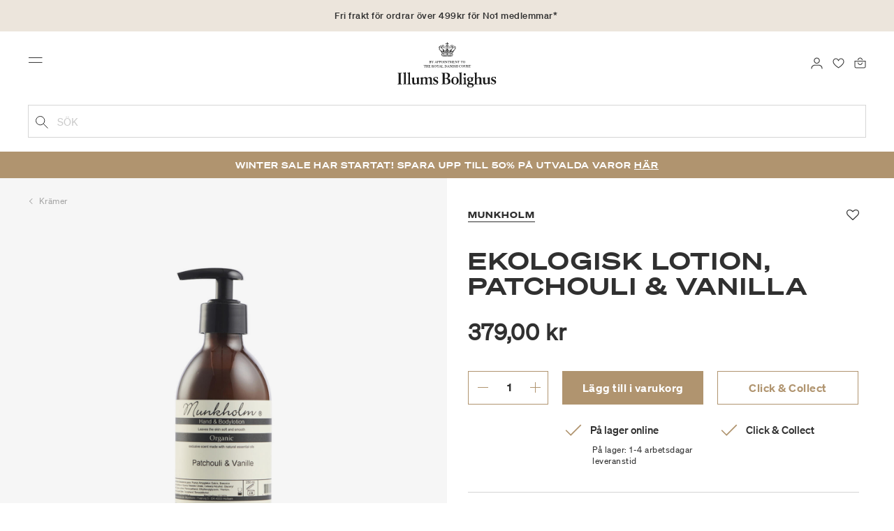

--- FILE ---
content_type: text/html;charset=UTF-8
request_url: https://www.illumsbolighus.se/sk%C3%B6nhet/hudv%C3%A5rd/hand--%26-fotv%C3%A5rd/kr%C3%A4mer/ekologisk-lotion%2C-patchouli-%26-vanilla-901305637.html
body_size: 18166
content:
<!DOCTYPE html>
<html lang="sv">
<head>
<!--[if gt IE 9]><!-->

<!--<![endif]-->
<meta charset=UTF-8>

<meta http-equiv="x-ua-compatible" content="ie=edge">

<meta name="viewport" content="width=device-width, initial-scale=1">




    
        <link rel="alternate" hreflang="da" href="https://www.illumsbolighus.se/skoenhed/hudpleje/haand--og-fodpleje/cremer/oekologisk-lotion-patchouli-og-vanilla-901305637.html">
    
        <link rel="alternate" hreflang="en" href="https://www.illumsbolighus.com/Beauty/Skincare/Hand-%26-Foot-Care/Creams/Organic-Hand-%26-Body-Lotion%2C-patchouli-%26-vanilla-901305637.html">
    
        <link rel="alternate" hreflang="x-default" href="https://www.illumsbolighus.com/Beauty/Skincare/Hand-%26-Foot-Care/Creams/Organic-Hand-%26-Body-Lotion%2C-patchouli-%26-vanilla-901305637.html">
    
        <link rel="alternate" hreflang="de" href="https://www.illumsbolighus.se/sch%C3%B6nheit/hautpflege/hand--und-fu%C3%9Fpflege/cremes/bio-lotion%2C-patschuli-%26-vanille-901305637.html">
    
        <link rel="alternate" hreflang="sv" href="https://www.illumsbolighus.se/sk%C3%B6nhet/hudv%C3%A5rd/hand--%26-fotv%C3%A5rd/kr%C3%A4mer/ekologisk-lotion%2C-patchouli-%26-vanilla-901305637.html">
    
        <link rel="alternate" hreflang="nb" href="https://www.illumsbolighus.se/velv%C3%A6re/hudpleie/h%C3%A5nd--%26-fotpleie/kremer/organic-hand-%26-body-lotion%2C-patchouli-%26-vanilla-901305637.html">
    


<script type="application/ld+json">
{
	"@context": "http://schema.org",
	"@type": "Corporation",
	"@id": "Corporation",
	"legalName": "ILLUMS BOLIGHUS A/S",
	"description": "Illums Bolighus blev grundlagt i 1925 under navnet BO af den danske forretningsmand Kaj Dessau. BOs koncept var ikke set før i verden, da ingen forretninger før havde integreret tekstiler og møbler i kombination med kunst. I 1941 blev forretningen overtaget af familierne, der også ejede stormagasinet A. C.",
	"url": "https://www.illumsbolighus.dk/",
	"foundingLocation": "Copenhagen",
	"founder": "Kaj Dessau",
	"foundingDate": "1925",
	"sameAs": [
		"https://www.instagram.com/illumsbolighus/",
		"https://www.facebook.com/illumsbolighus",
		"https://www.linkedin.com/company/illums-bolighus/",
		"https://da.wikipedia.org/wiki/Illums_Bolighus"
	],
	"address": [{
			"@type": "Postaladdress",
			"postalCode": "1160",
			"addressCountry": "DK",
			"addressLocality": "Denmark",
			"streetAddress": "Amagertorv 10"
		},
		{
			"@type": "Postaladdress",
			"postalCode": "1630",
			"addressCountry": "DK",
			"addressLocality": "Denmark",
			"streetAddress": "Vesterbrogade 3"

		},
		{
			"@type": "Postaladdress",
			"postalCode": "2300",
			"addressCountry": "DK",
			"addressLocality": "Denmark",
			"streetAddress": "Arne Jacobsens Allé 12"
		},
		{
			"@type": "Postaladdress",
			"postalCode": "2770",
			"addressCountry": "DK",
			"addressLocality": "Denmark",
			"streetAddress": "Lufthavnsboulevarden 6"
		},
		{
			"@type": "Postaladdress",
			"postalCode": "2800",
			"addressCountry": "DK",
			"addressLocality": "Denmark",
			"streetAddress": "Lyngyby Hovedgade 66"
		},
		{
			"@type": "Postaladdress",
			"postalCode": "2970",
			"addressCountry": "DK",
			"addressLocality": "Denmark",
			"streetAddress": "Hovedegaden 45"
		}
	],
	"logo": "https://media-exp1.licdn.com/dms/image/C4D0BAQGqXt5Odg0yIA/company-logo_200_200/0/1519856439337?e=2159024400&v=beta&t=vYf8z6xfiAKCxKMwfmqn1L9vq3S9NIBK4lRBeQ4TgJ0"
}

</script>



    <!-- Cookieinformation consent -->

	
	
	

	
		

			<script>
				window.dataLayer = window.dataLayer || [];
				function gtag() {
				dataLayer.push(arguments);
				}
				gtag('consent', 'default', {
				ad_storage: 'denied',
				ad_user_data: 'denied',
				ad_personalization: 'denied',
				analytics_storage: 'denied',
				wait_for_update: 500,
				});
				gtag('set', 'ads_data_redaction', true);
			</script>
		

		<link rel="preconnect" href="https://policy.app.cookieinformation.com/uc.js" />

		<script id="CookieConsent" async src="https://policy.app.cookieinformation.com/uc.js"
			data-culture="SV" data-gcm-enabled="true" data-gcm-version="2.0"
			type="text/javascript"></script>

		
			<script>
				function updateGoogleConsent(adStorage, analyticsStorage) {
				gtag('consent', 'update', {
				ad_storage: adStorage ? "granted" : "denied",
				analytics_storage: analyticsStorage ? "granted" : "denied",
				});
				}
			</script>
		
	









    <!-- Google Tag Manager -->
<link rel="preconnect" href="https://golnwbmw.illumsbolighus.se">
<script>(function(w,d,s,l,i){w[l]=w[l]||[];w[l].push({'gtm.start':new Date().getTime(),event:'gtm.js'});var f=d.getElementsByTagName(s)[0],j=d.createElement(s);j.async=true;j.src="https://golnwbmw.illumsbolighus.se/blvgolnwbmw.js?"+i;f.parentNode.insertBefore(j,f);})(window,document,'script','dataLayer','14=HglfMDohQlIzK1BPP1lJEUpfTEZICAFaHgEOAgMfDQgbBAUfGx9BAxw%3D');</script>
<!-- End Google Tag Manager -->



    <script type="text/javascript">
        window.dataLayer = window.dataLayer || [];
        window.dataLayer.push({"ecommerce":{"currencyCode":"SEK","detail":{"products":[{"id":"901305637","name":"Ekologisk lotion, patchouli & vanilla","price":379,"category":"Skönhet/Hudvård/Hand- & fotvård/Krämer","brand":"Munkholm"}]}}});
    </script>







  <title>Köp Ekologisk lotion, patchouli &amp; vanilla | Munkholm</title>


<meta name="description" content="K&ouml;p Ekologisk lotion, patchouli &amp; vanilla fr&aring;n Munkholm online hos Illums Bolighus | Snabb leverans | 30 dagars retur"/>
<meta name="keywords" content="Illums Bolighus"/>




<link rel="shortcut icon" type="image/png" href="/on/demandware.static/Sites-illums_bolighus_se-Site/-/default/dw83b737e7/images/favicons/favicon.png"/>
<link rel="apple-touch-icon" type="image/png" href="/on/demandware.static/Sites-illums_bolighus_se-Site/-/default/dwb16165c8/images/favicons/ibh-appleicon.png"/>
<link rel="preload"  href="/on/demandware.static/Sites-illums_bolighus_se-Site/-/sv_SE/v1768958225868/css/global.css" as="style"/>
<link rel="stylesheet" href="/on/demandware.static/Sites-illums_bolighus_se-Site/-/sv_SE/v1768958225868/css/global.css" />

    <link rel="preload"  href="/on/demandware.static/Sites-illums_bolighus_se-Site/-/sv_SE/v1768958225868/css/product/detail.css" as="style"/>
    <link rel="stylesheet" href="/on/demandware.static/Sites-illums_bolighus_se-Site/-/sv_SE/v1768958225868/css/product/detail.css"  />












<link rel="canonical" href="/sk%C3%B6nhet/hudv%C3%A5rd/hand--%26-fotv%C3%A5rd/kr%C3%A4mer/ekologisk-lotion%2C-patchouli-%26-vanilla-901305637.html"/>

<script type="text/javascript">//<!--
/* <![CDATA[ (head-active_data.js) */
var dw = (window.dw || {});
dw.ac = {
    _analytics: null,
    _events: [],
    _category: "",
    _searchData: "",
    _anact: "",
    _anact_nohit_tag: "",
    _analytics_enabled: "true",
    _timeZone: "Europe/Copenhagen",
    _capture: function(configs) {
        if (Object.prototype.toString.call(configs) === "[object Array]") {
            configs.forEach(captureObject);
            return;
        }
        dw.ac._events.push(configs);
    },
	capture: function() { 
		dw.ac._capture(arguments);
		// send to CQ as well:
		if (window.CQuotient) {
			window.CQuotient.trackEventsFromAC(arguments);
		}
	},
    EV_PRD_SEARCHHIT: "searchhit",
    EV_PRD_DETAIL: "detail",
    EV_PRD_RECOMMENDATION: "recommendation",
    EV_PRD_SETPRODUCT: "setproduct",
    applyContext: function(context) {
        if (typeof context === "object" && context.hasOwnProperty("category")) {
        	dw.ac._category = context.category;
        }
        if (typeof context === "object" && context.hasOwnProperty("searchData")) {
        	dw.ac._searchData = context.searchData;
        }
    },
    setDWAnalytics: function(analytics) {
        dw.ac._analytics = analytics;
    },
    eventsIsEmpty: function() {
        return 0 == dw.ac._events.length;
    }
};
/* ]]> */
// -->
</script>
<script type="text/javascript">//<!--
/* <![CDATA[ (head-cquotient.js) */
var CQuotient = window.CQuotient = {};
CQuotient.clientId = 'bgkq-illums_bolighus_se';
CQuotient.realm = 'BGKQ';
CQuotient.siteId = 'illums_bolighus_se';
CQuotient.instanceType = 'prd';
CQuotient.locale = 'sv_SE';
CQuotient.fbPixelId = '__UNKNOWN__';
CQuotient.activities = [];
CQuotient.cqcid='';
CQuotient.cquid='';
CQuotient.cqeid='';
CQuotient.cqlid='';
CQuotient.apiHost='api.cquotient.com';
/* Turn this on to test against Staging Einstein */
/* CQuotient.useTest= true; */
CQuotient.useTest = ('true' === 'false');
CQuotient.initFromCookies = function () {
	var ca = document.cookie.split(';');
	for(var i=0;i < ca.length;i++) {
	  var c = ca[i];
	  while (c.charAt(0)==' ') c = c.substring(1,c.length);
	  if (c.indexOf('cqcid=') == 0) {
		CQuotient.cqcid=c.substring('cqcid='.length,c.length);
	  } else if (c.indexOf('cquid=') == 0) {
		  var value = c.substring('cquid='.length,c.length);
		  if (value) {
		  	var split_value = value.split("|", 3);
		  	if (split_value.length > 0) {
			  CQuotient.cquid=split_value[0];
		  	}
		  	if (split_value.length > 1) {
			  CQuotient.cqeid=split_value[1];
		  	}
		  	if (split_value.length > 2) {
			  CQuotient.cqlid=split_value[2];
		  	}
		  }
	  }
	}
}
CQuotient.getCQCookieId = function () {
	if(window.CQuotient.cqcid == '')
		window.CQuotient.initFromCookies();
	return window.CQuotient.cqcid;
};
CQuotient.getCQUserId = function () {
	if(window.CQuotient.cquid == '')
		window.CQuotient.initFromCookies();
	return window.CQuotient.cquid;
};
CQuotient.getCQHashedEmail = function () {
	if(window.CQuotient.cqeid == '')
		window.CQuotient.initFromCookies();
	return window.CQuotient.cqeid;
};
CQuotient.getCQHashedLogin = function () {
	if(window.CQuotient.cqlid == '')
		window.CQuotient.initFromCookies();
	return window.CQuotient.cqlid;
};
CQuotient.trackEventsFromAC = function (/* Object or Array */ events) {
try {
	if (Object.prototype.toString.call(events) === "[object Array]") {
		events.forEach(_trackASingleCQEvent);
	} else {
		CQuotient._trackASingleCQEvent(events);
	}
} catch(err) {}
};
CQuotient._trackASingleCQEvent = function ( /* Object */ event) {
	if (event && event.id) {
		if (event.type === dw.ac.EV_PRD_DETAIL) {
			CQuotient.trackViewProduct( {id:'', alt_id: event.id, type: 'raw_sku'} );
		} // not handling the other dw.ac.* events currently
	}
};
CQuotient.trackViewProduct = function(/* Object */ cqParamData){
	var cq_params = {};
	cq_params.cookieId = CQuotient.getCQCookieId();
	cq_params.userId = CQuotient.getCQUserId();
	cq_params.emailId = CQuotient.getCQHashedEmail();
	cq_params.loginId = CQuotient.getCQHashedLogin();
	cq_params.product = cqParamData.product;
	cq_params.realm = cqParamData.realm;
	cq_params.siteId = cqParamData.siteId;
	cq_params.instanceType = cqParamData.instanceType;
	cq_params.locale = CQuotient.locale;
	
	if(CQuotient.sendActivity) {
		CQuotient.sendActivity(CQuotient.clientId, 'viewProduct', cq_params);
	} else {
		CQuotient.activities.push({activityType: 'viewProduct', parameters: cq_params});
	}
};
/* ]]> */
// -->
</script>


   <script type="application/ld+json">
        {"@context":"http://schema.org/","@type":"Product","name":"Ekologisk lotion, patchouli & vanilla","description":null,"mpn":"901305637","sku":"901305637","brand":{"@type":"Thing","name":"Munkholm"},"image":["https://www.illumsbolighus.se/dw/image/v2/BGKQ_PRD/on/demandware.static/-/Sites-sfcc-master-catalogue/default/dwfb3f1b01/images/hi-res/901305637.jpg?sw=1500&sh=1500&q=75"],"offers":{"url":{},"@type":"Offer","priceCurrency":"SEK","price":"379.00","availability":"http://schema.org/InStock"}}
    </script>



   <script type="application/ld+json">
        {"@context":"https://schema.org","@type":"BreadcrumbList","itemListElement":[{"@type":"ListItem","position":1,"name":"Hem","item":{"@type":"Thing","@id":"https://www.illumsbolighus.se/"}},{"@type":"ListItem","position":2,"name":"Skönhet","item":{"@type":"Thing","@id":"/sk%C3%B6nhet"}},{"@type":"ListItem","position":3,"name":"Hudvård","item":{"@type":"Thing","@id":"/sk%C3%B6nhet/hudv%C3%A5rd"}},{"@type":"ListItem","position":4,"name":"Hand- & fotvård","item":{"@type":"Thing","@id":"/sk%C3%B6nhet/hudv%C3%A5rd/hand--%26-fotv%C3%A5rd"}},{"@type":"ListItem","position":5,"name":"Krämer","item":{"@type":"Thing","@id":"/sk%C3%B6nhet/hudv%C3%A5rd/hand--%26-fotv%C3%A5rd/kr%C3%A4mer"}},{"@type":"ListItem","position":6,"name":"Ekologisk lotion, patchouli & vanilla","item":{"@type":"Thing","@id":"/sk%C3%B6nhet/hudv%C3%A5rd/hand--%26-fotv%C3%A5rd/kr%C3%A4mer/ekologisk-lotion%2C-patchouli-%26-vanilla-901305637.html"}}]}
    </script>

</head>
<body>



    <!-- Google Tag Manager (noscript) -->
<noscript><iframe src="https://golnwbmw.illumsbolighus.se/ns.html?id=GTM-5DF28Q5" height="0" width="0" style="display:none;visibility:hidden"></iframe></noscript>
<!-- End Google Tag Manager (noscript) -->



<input type="hidden" id="consentActionUrl_accept" data-action="/on/demandware.store/Sites-illums_bolighus_se-Site/sv_SE/ConsentTracking-SetSession?consent=true"/>
<input type="hidden" id="consentActionUrl_reject" data-action="/on/demandware.store/Sites-illums_bolighus_se-Site/sv_SE/ConsentTracking-SetSession?consent=false"/>
<div class="page" data-action="Product-Show" data-querystring="pid=901305637" data-url="/on/demandware.store/Sites-illums_bolighus_se-Site/sv_SE/Page-CountryDetector">



<header>
    
        
    

    <a href="#maincontent" class="skip" aria-label="G&aring; till inneh&aring;ll">G&aring; till inneh&aring;ll</a>
<a href="#footercontent" class="skip" aria-label="G&aring; till footer">G&aring; till footer</a>
    <div class="header-banner bg-Linen color-Black slide-up d-none">
        <div class="container">
            <div class="content" data-rolling-duration="2500">
                
	 


	
<div class="html-slot-container">
    
        
            <div class="rolling-header-text-wrapper"><a class="rolling-header-text" href="https://www.illumsbolighus.se/our-delivery-pickup/our-delivery-pickup.html">Fri frakt f&ouml;r ordrar &ouml;ver 499kr f&ouml;r No1 medlemmar*</a> <a class="rolling-header-text" href="https://www.illumsbolighus.se/our-delivery-pickup/our-delivery-pickup.html">Betala s&auml;kert med Klarna</a> <a class="rolling-header-text" href="https://www.illumsbolighus.se/our-delivery-pickup/our-delivery-pickup.html">Leverans 1-4 arbetsdagar</a> <a class="rolling-header-text" href="https://www.illumsbolighus.se/click-%26-collect-info/ClickandCollect.html">Click &amp; Collect | Best&auml;ll online - h&auml;mta i butiken</a> <a class="rolling-header-text" href="https://www.illumsbolighus.se/our-return/our-return.html">30 dagars returrätt</a></div>
        
    
</div>
 
	
            </div>
        </div>
    </div>
    <div class="header-banner-rightlinks bg-Linen color-Black">
        <div class="country-selector d-none d-hd-inline-block">
    <a class="country-selector-current" href="">
        <span>Sverige</span>
        
    </a>
    
    <div class="country-selector-modal">
    <span class="country-selector-header">Leverans till</span>
    <div class="country-selector-modal-links">
        
                <a class="country-select" 
                href="" data-url="https://www.illumsbolighus.dk" data-currencycode="DKK" 
                data-delivery="Vi levererar till Danmark" 
                data-currency="Priser i DKK ">Danmark/DKK</a>

        
                <a class="country-select" 
                href="" data-url="https://www.illumsbolighus.no" data-currencycode="NOK" 
                data-delivery="Vi levererar till Norge" 
                data-currency="Priser i NOK ">Norge/NOK</a>

        
                <a class="country-select active" 
                href="" data-url="https://www.illumsbolighus.se" data-currencycode="SEK" 
                data-delivery="Vi levererar till Sverige" 
                data-currency="Priser i SEK ">Sverige/SEK</a>

        
                <a class="country-select" 
                href="" data-url="https://www.illumsbolighus.de" data-currencycode="EUR" 
                data-delivery="Vi levererar till Tyskland" 
                data-currency="Priser i EUR ">Tyskland/EUR</a>

        
                <a class="country-select" 
                href="" data-url="https://www.illumsbolighus.com" data-currencycode="DKK" 
                data-delivery="Vi levererar till hela v&auml;rlden" 
                data-currency="Priser i DKK ">International/DKK</a>

        
    </div>
    <hr/>
    <div class="country-selector-hover" >    
	    <span class="country-selector-currency">
	    		Priser i SEK
	    </span>
	    <span class="country-selector-delivery">
	    	Vi levererar till Sverige
	    <span>
    </div>
    </div>
    <div class="country-selector-confirm-modal">
        <span class="country-selected"></span>
        
        <span class="country-confirm-info-text">Observera att om du byter land kommer din varukorg att t&ouml;mmas</span>
        
        <a class="country-confirm btn btn-outline-primary" href="">OK</a>
        
        <a class="country-selector-cancel primary-link" href="">
            <span>Avbryt</span>
        </a>
    </div>
</div>                                
        <div class="find-store d-none d-hd-block">
            <a href="/hittabutiker">Hitta butiker</a>
        </div>
    </div>
    <nav role="navigation">
        <div class="header container">
            <div class="row">
                <div class="col-12">
                    <div class="search hidden-xl-down">
                        <div class="site-search">
    <form role="search" action="/sok" method="get" name="simpleSearch">
        <button type="submit" name="search-button" class="search-button"
            aria-label="L&auml;gg till s&ouml;kord"><img
                src="/on/demandware.static/Sites-illums_bolighus_se-Site/-/default/dw5e103ec2/images/icon_search_black.svg" alt="search-icon" /></button>
        <input class="form-control search-field" type="text" name="q" value=""
            placeholder="S&ouml;k" role="combobox"
            aria-describedby="search-assistive-text" aria-haspopup="listbox" aria-owns="search-results"
            aria-expanded="false" aria-autocomplete="list" aria-activedescendant="" aria-controls="search-results"
            aria-label="Infoga s&ouml;kord eller artikelnummer." autocomplete="off" />
        <button type="reset" name="reset-button" class="reset-button d-none"
            aria-label="Ta bort s&ouml;kord">
            <img src="/on/demandware.static/Sites-illums_bolighus_se-Site/-/default/dwb5aa537b/images/icon_close_black.svg" alt="search-reset-icon" /></button>
            
            
        <div class='suggestions-wrapper' data-url="/on/demandware.store/Sites-illums_bolighus_se-Site/sv_SE/SearchServices-GetSuggestions?q="></div>
        <input type="hidden" value="sv_SE" name="lang" />
    </form>
</div>

                    </div>
                    <div class="navbar-header brand-logo">
                        <a class="logo-home" href="/" title="Illums Bolighus Hem">
                            <img class="" src="/on/demandware.static/Sites-illums_bolighus_se-Site/-/default/dw62188dda/images/IBH_Logo_2023_black.svg" alt="Illums Bolighus" />
                            
                        </a>
                    </div>
                    <div class="navbar-header">
                        <div class="pull-left">
                            <button class="navbar-toggler d-hd-none" type="button" aria-controls="sg-navbar-collapse" aria-expanded="false" aria-label="Toggle navigation">
                                <img src="/on/demandware.static/Sites-illums_bolighus_se-Site/-/default/dwe5b42183/images/icon_menu_black.svg" alt="menu-toggle-icon" /> <span class="sr-only">Menu</span>
                            </button>
                        </div>
                        <div class="pull-right">   
                            <div class="minicart" data-action-url="/on/demandware.store/Sites-illums_bolighus_se-Site/sv_SE/Cart-MiniCartShow">
                                <div class="minicart-total empty">
    <a class="minicart-link" href="https://www.illumsbolighus.se/varukorg" title="Varukorg 0 produkter" aria-label="Varukorg 0 produkter" aria-haspopup="true">
        <img src="/on/demandware.static/Sites-illums_bolighus_se-Site/-/default/dw61078b37/images/icon_bag_black.svg" alt="minicart-icon" />
        <span class="minicart-quantity">
            0
        </span>
    </a>
</div>



                            </div>
                        </div>
                        <div class="whishlist">
                            <div class="user">
    <a href="https://www.illumsbolighus.se/konto/minafavoriter">
        <img src="/on/demandware.static/Sites-illums_bolighus_se-Site/-/default/dw70317856/images/icon_favorites_black.svg" alt="favorites-icon" />
        <span class="user-message sr-only">Favoriter</span>
    </a>
</div>
                        </div>
                        <div class="userlogin">
                            
    <div class="user">
        <a href="https://www.illumsbolighus.se/on/demandware.store/Sites-illums_bolighus_se-Site/sv_SE/Login-Show" class="loginbtn">
            <img src="/on/demandware.static/Sites-illums_bolighus_se-Site/-/default/dw18b7bc76/images/icon_profile_black.svg" alt="profile-icon" />
            <span class="user-message sr-only">Logga in</span>
        </a>
    </div>
    <div class="modal fade" id="loginModal" tabindex="-1" role="dialog" aria-labelledby="loginModal">
    <div class="modal-dialog" role="document">
        <div class="modal-content">
            <div class="modal-header">
                <h2 class="modal-title request-password-title">Logga in</h2>
                <button type="button" class="close" data-dismiss="modal" aria-label="Close"><span aria-hidden="true">&times;</span></button>
            </div>

            <div class="modal-body">
                <form action="/on/demandware.store/Sites-illums_bolighus_se-Site/sv_SE/Account-Login?rurl=1&amp;redirectIndex=0" class="login" method="POST" name="login-form">
    <div class="form-group required">
        <label class="form-control-label" for="login-form-email">
            E-post
        </label>
        <input type="email" id="login-form-email" required aria-required="true" class="form-control required" aria-describedby="form-email-error" name="loginEmail" value="">
        <div class="invalid-feedback" id="form-email-error"></div>
    </div>

    <div class="form-group required has-inline-link">
        <label class="form-control-label" for="login-form-password">
                L&ouml;senord
        </label>
        <input type="password" id="login-form-password" required aria-required="true" class="form-control required" aria-describedby="form-password-error" name="loginPassword">
        <div class="invalid-feedback" id="form-password-error"></div>
        <div class="pull-right forgot-password text-right">
            

            <a
                id="password-reset"
                class="inline-link"
                title="Gl&ouml;mt l&ouml;senord?"
                data-toggle="modal"
                href="/on/demandware.store/Sites-illums_bolighus_se-Site/sv_SE/Account-PasswordResetDialogForm"
                data-target="#requestPasswordResetModal">
                Gl&ouml;mt l&ouml;senord?
            </a>
        </div>
    </div>

    <div class="clearfix">
        <div class="form-group custom-control custom-checkbox pull-left remember-me" hidden>
            <input type="checkbox" class="custom-control-input" id="rememberMe" name="loginRememberMe" value="true"
                
            >
            <label class="custom-control-label" for="rememberMe">
                Kom ih&aring;g mig
            </label>
        </div>
    </div>

    
        <input class="csrf_token" type="hidden" name="csrf_token" value="ZG_Ozqhrulew5nWY0769ThnsoEfmsMGQYSaDWso6sCN9XpG7Hukj3-P3MIgKBmKLHULWldWxdQPNG2aM41iolTh3btOrH_xKHGDV7cqLCih6Zbh1oBHaZrW6T3wzKB-U4wt-HZwMSYACD75z665sktpqwk--Oe34whI6bCIFDI1rk2ox8iQ="/>
    
    
    
    <div class="button-block">
        <div class="button-title">&Auml;r du inte No1-kund?</div>
        <div class="button-row  btn-half-stack">
            <button id="createAccountRegistration" type="button" class="btn btn-half btn-secondary" data-href="/skapakonto?rurl=1">Skapa No1-konto</button>
            <button type="submit" class="btn btn-half btn-primary">Logga in</button>
        </div>
    </div>
</form>

            </div>
        </div>
    </div>
</div>
    <div class="modal fade" id="requestPasswordResetModal" tabindex="-1" role="dialog" aria-labelledby="requestPasswordResetModal">
    <div class="modal-dialog" role="document">
        <div class="modal-content">
            <div class="modal-header">
                <h2 class="modal-title request-password-title">Gl&ouml;mt ditt l&ouml;senord</h2>
                <button type="button" class="close" data-dismiss="modal" aria-label="Close"><span aria-hidden="true">&times;</span></button>
            </div>

            <div class="modal-body">
                <form class="reset-password-form" action="/on/demandware.store/Sites-illums_bolighus_se-Site/sv_SE/Account-PasswordResetDialogForm?mobile=" method="POST" name="email-form" id="email-form">
    <div class="request-password-body">
        <p>
            Ange e-postadressen f&ouml;r ditt konto f&ouml;r att f&aring; e-postmeddelande f&ouml;r att &aring;terst&auml;lla ditt l&ouml;senord. 
        </p>
        <div class="form-group required">
            <label class="form-control-label" for="reset-password-email">
                E-post
            </label>
            <input
                id="reset-password-email"
                type="email"
                class="form-control"
                name="loginEmail"
                aria-describedby="emailHelp"
                placeholder="E-post">
            <div class="invalid-feedback"></div>
        </div>
    </div>
    <div class="send-email-btn">
        <button
            type="submit"
            id="submitEmailButton"
            class="btn btn-primary btn-block btn-block-optional">
            Skicka
        </button>
    </div>
</form>
            </div>
        </div>
    </div>
</div>



                        </div>
                    </div>
                </div>
            </div>
            <div class="row">
                <div class="col-12">
                    <div class="search d-hd-none">
                        <a href="#mobileSearchModal" class="toggle-mobile-search" data-toggle="modal">
                            <img src="/on/demandware.static/Sites-illums_bolighus_se-Site/-/default/dw5e103ec2/images/icon_search_black.svg" alt="search-icon" />
                            <span>S&ouml;k</span>
                        </a>
                    </div>
                </div>
            </div>
        </div>
        <div class="main-menu navbar-toggleable-sm menu-toggleable-left multilevel-dropdown d-none d-md-block" id="sg-navbar-collapse">
            <div class="container">
                <div class="row">
                    
                        <nav class="navbar navbar-expand-hd navbar-light col-12 level-1-open">
    <input type="hidden" id="fillMenuUrl" value="/on/demandware.store/Sites-illums_bolighus_se-Site/sv_SE/Page-FillHeaderMenu">
    <input type="hidden" id="fillSecondLevelUrl" value="/on/demandware.store/Sites-illums_bolighus_se-Site/sv_SE/Page-IncludeLevel2Menu">
    <div class="close-menu clearfix d-hd-none">
        
        <div class="user pull-left">
            
    <a href="https://www.illumsbolighus.se/on/demandware.store/Sites-illums_bolighus_se-Site/sv_SE/Login-Show" class="loginbtn">
        <img loading="lazy" src="/on/demandware.static/Sites-illums_bolighus_se-Site/-/default/dw4b65995a/images/icon_profile_white.svg" alt="profile-icon" />
        <span class="user-message color-White">Logga in</span>
    </a>


        </div>
        <div class="close-button pull-right">
            <button role="button" aria-label="St&auml;ng meny">
                <span class="sr-only">St&auml;ng</span>
                <span aria-hidden="true"><img loading="lazy" src="/on/demandware.static/Sites-illums_bolighus_se-Site/-/default/dw31d675ad/images/icon_close_white.svg" alt="close-menu-icon" /></span>
            </button>
        </div>
    </div>
    <div class="menu-group collapse navbar-collapse" data-scroll-lock-scrollable role="navigation">
        <div class="pull-left">
            
            <div class="menu-left-space"></div>
        </div>
        <ul class="nav navbar-nav" role="menu">
            
                
                    
                        <li class="nav-item  nav-item-level-1" role="presentation" data-category="Sale">
                            <a href="/winter-sale"
                            id="Sale" style=color:#b0956e class="nav-link" role="link" tabindex="0">Winter SALE</a>
                            <div class="menu-level-2">
                                <div class="back clearfix d-hd-none level-2-back">
                                    <button role="button" aria-label="Tillbaka till menyn">
                                        <img loading="lazy" src="/on/demandware.static/Sites-illums_bolighus_se-Site/-/default/dwc2c17527/images/icon_left_black.svg" alt="backarrow-icon" />
                                        
                                    </button>
                                </div>
                                <div class="title d-hd-none">
                                    <a href="/winter-sale">
                                    
                                        Alla Winter SALE
                                    
                                    </a>
                                </div>
                                <div class="row">
                                    
                                </div>
                                
                            </div>
                        </li>
                    
                
                    
                        <li class="nav-item  nav-item-level-1" role="presentation" data-category="Furniture">
                            <a href="/m%C3%B6bler-1"
                            id="Furniture"  class="nav-link" role="link" tabindex="0">Möbler</a>
                            <div class="menu-level-2">
                                <div class="back clearfix d-hd-none level-2-back">
                                    <button role="button" aria-label="Tillbaka till menyn">
                                        <img loading="lazy" src="/on/demandware.static/Sites-illums_bolighus_se-Site/-/default/dwc2c17527/images/icon_left_black.svg" alt="backarrow-icon" />
                                        
                                    </button>
                                </div>
                                <div class="title d-hd-none">
                                    <a href="/m%C3%B6bler-1">
                                    
                                        Alla Möbler
                                    
                                    </a>
                                </div>
                                <div class="row">
                                    
                                </div>
                                
                            </div>
                        </li>
                    
                
                    
                        <li class="nav-item  nav-item-level-1" role="presentation" data-category="Lighting">
                            <a href="/belysning-1"
                            id="Lighting"  class="nav-link" role="link" tabindex="0">Belysning</a>
                            <div class="menu-level-2">
                                <div class="back clearfix d-hd-none level-2-back">
                                    <button role="button" aria-label="Tillbaka till menyn">
                                        <img loading="lazy" src="/on/demandware.static/Sites-illums_bolighus_se-Site/-/default/dwc2c17527/images/icon_left_black.svg" alt="backarrow-icon" />
                                        
                                    </button>
                                </div>
                                <div class="title d-hd-none">
                                    <a href="/belysning-1">
                                    
                                        Alla Belysning
                                    
                                    </a>
                                </div>
                                <div class="row">
                                    
                                </div>
                                
                            </div>
                        </li>
                    
                
                    
                        <li class="nav-item  nav-item-level-1" role="presentation" data-category="Interior">
                            <a href="/inredning"
                            id="Interior"  class="nav-link" role="link" tabindex="0">Inredning</a>
                            <div class="menu-level-2">
                                <div class="back clearfix d-hd-none level-2-back">
                                    <button role="button" aria-label="Tillbaka till menyn">
                                        <img loading="lazy" src="/on/demandware.static/Sites-illums_bolighus_se-Site/-/default/dwc2c17527/images/icon_left_black.svg" alt="backarrow-icon" />
                                        
                                    </button>
                                </div>
                                <div class="title d-hd-none">
                                    <a href="/inredning">
                                    
                                        Alla Inredning
                                    
                                    </a>
                                </div>
                                <div class="row">
                                    
                                </div>
                                
                            </div>
                        </li>
                    
                
                    
                        <li class="nav-item  nav-item-level-1" role="presentation" data-category="Women">
                            <a href="/dam-2"
                            id="Women"  class="nav-link" role="link" tabindex="0">Dam</a>
                            <div class="menu-level-2">
                                <div class="back clearfix d-hd-none level-2-back">
                                    <button role="button" aria-label="Tillbaka till menyn">
                                        <img loading="lazy" src="/on/demandware.static/Sites-illums_bolighus_se-Site/-/default/dwc2c17527/images/icon_left_black.svg" alt="backarrow-icon" />
                                        
                                    </button>
                                </div>
                                <div class="title d-hd-none">
                                    <a href="/dam-2">
                                    
                                        Alla Dam
                                    
                                    </a>
                                </div>
                                <div class="row">
                                    
                                </div>
                                
                            </div>
                        </li>
                    
                
                    
                        <li class="nav-item  nav-item-level-1" role="presentation" data-category="Men">
                            <a href="/herr-2"
                            id="Men"  class="nav-link" role="link" tabindex="0">Herr</a>
                            <div class="menu-level-2">
                                <div class="back clearfix d-hd-none level-2-back">
                                    <button role="button" aria-label="Tillbaka till menyn">
                                        <img loading="lazy" src="/on/demandware.static/Sites-illums_bolighus_se-Site/-/default/dwc2c17527/images/icon_left_black.svg" alt="backarrow-icon" />
                                        
                                    </button>
                                </div>
                                <div class="title d-hd-none">
                                    <a href="/herr-2">
                                    
                                        Alla Herr
                                    
                                    </a>
                                </div>
                                <div class="row">
                                    
                                </div>
                                
                            </div>
                        </li>
                    
                
                    
                        <li class="nav-item  nav-item-level-1" role="presentation" data-category="Children">
                            <a href="/barn-2"
                            id="Children"  class="nav-link" role="link" tabindex="0">Barn</a>
                            <div class="menu-level-2">
                                <div class="back clearfix d-hd-none level-2-back">
                                    <button role="button" aria-label="Tillbaka till menyn">
                                        <img loading="lazy" src="/on/demandware.static/Sites-illums_bolighus_se-Site/-/default/dwc2c17527/images/icon_left_black.svg" alt="backarrow-icon" />
                                        
                                    </button>
                                </div>
                                <div class="title d-hd-none">
                                    <a href="/barn-2">
                                    
                                        Alla Barn
                                    
                                    </a>
                                </div>
                                <div class="row">
                                    
                                </div>
                                
                            </div>
                        </li>
                    
                
                    
                        <li class="nav-item  nav-item-level-1" role="presentation" data-category="Beauty">
                            <a href="/sk%C3%B6nhet"
                            id="Beauty"  class="nav-link" role="link" tabindex="0">Skönhet</a>
                            <div class="menu-level-2">
                                <div class="back clearfix d-hd-none level-2-back">
                                    <button role="button" aria-label="Tillbaka till menyn">
                                        <img loading="lazy" src="/on/demandware.static/Sites-illums_bolighus_se-Site/-/default/dwc2c17527/images/icon_left_black.svg" alt="backarrow-icon" />
                                        
                                    </button>
                                </div>
                                <div class="title d-hd-none">
                                    <a href="/sk%C3%B6nhet">
                                    
                                        Alla Skönhet
                                    
                                    </a>
                                </div>
                                <div class="row">
                                    
                                </div>
                                
                            </div>
                        </li>
                    
                
                    
                        <li class="nav-item nav-item-level-1" role="presentation">
                            <a href="/brands"
                            id="Brand" class="nav-link" role="link" tabindex="0">Brands</a>
                        </li>
                    
                
            
        </ul>
        <span class="nav-item-line level-1 null"></span>
        <span class="nav-item-line level-2 null"></span>
        <div class="pull-hd-right menu-bottom-mobile">
            <div class="user d-hd-none">
                <a href="https://www.illumsbolighus.se/konto/minafavoriter">
                    <img loading="lazy" src="/on/demandware.static/Sites-illums_bolighus_se-Site/-/default/dwe7a99315/images/icon_favorites_camel.svg" alt="favorites-icon" />
                    <span class="user-message">Favoriter</span>
                </a>
            </div>

            

<div class="no1-link">

	
    	<a href="/skapakonto"><img loading="lazy" class="d-hd-none" src="/on/demandware.static/Sites-illums_bolighus_se-Site/-/default/dw0e15635a/images/icon_no1_camel.svg" alt="no1-icon"><span>Bli medlem</span></a>
	

</div>

            <div class="find-store d-hd-none">
                <a href="/hittabutiker"><img loading="lazy" src="/on/demandware.static/Sites-illums_bolighus_se-Site/-/default/dwedc16534/images/icon_store_camel.svg" alt=""><span>Hitta butiker</span></a>
            </div>
        </div>
        <div class="country-selector-mobile d-hd-none">
    

    <select class="custom-select country-selector-mobile-modal">
        <option class="country-selector-mobile-header" disabled>Leverans till</option>
        
                <option class="country-select-mobile"
                     data-url="https://www.illumsbolighus.dk" data-currencycode="DKK"
                    data-delivery="Vi levererar till Danmark"
                    data-currency="Priser i DKK ">Danmark/DKK</option>

        
                <option class="country-select-mobile"
                     data-url="https://www.illumsbolighus.no" data-currencycode="NOK"
                    data-delivery="Vi levererar till Norge"
                    data-currency="Priser i NOK ">Norge/NOK</option>

        
                <option class="country-select-mobile active"
                    selected data-url="https://www.illumsbolighus.se" data-currencycode="SEK"
                    data-delivery="Vi levererar till Sverige"
                    data-currency="Priser i SEK ">Sverige/SEK</option>

        
                <option class="country-select-mobile"
                     data-url="https://www.illumsbolighus.de" data-currencycode="EUR"
                    data-delivery="Vi levererar till Tyskland"
                    data-currency="Priser i EUR ">Tyskland/EUR</option>

        
                <option class="country-select-mobile"
                     data-url="https://www.illumsbolighus.com" data-currencycode="DKK"
                    data-delivery="Vi levererar till hela v&auml;rlden"
                    data-currency="Priser i DKK ">International/DKK</option>

        
    </select>
    <div class="country-selector-confirm-mobile-modal modal fade">
        <div class="modal-dialog">
            <div class="modal-content">
                <div class="modal-header">
                    <span class="country-selected-mobile"></span>
                    <button type="button" class="close" data-dismiss="modal" aria-label="Close">
                        <span aria-hidden="true">×</span>
                    </button>
                </div>
                <div class="modal-body">
                    <span class="country-confirm-mobile-info-text">Observera att om du byter land kommer din varukorg att t&ouml;mmas</span>
                    <a class="country-confirm-mobile btn btn-outline-primary" href="">OK</a>
                    <a class="country-selector-cancel-mobile" href="">Avbryt</a>
                </div>
            </div>
        </div>
    </div>
</div>            
    </div>
</nav>
                    
                </div>
            </div>             
        </div>
        <div class="search-mobile d-hd-none">
            <div class="modal fade" id="mobileSearchModal" tabindex="-1" role="dialog" aria-hidden="true">
                <div class="modal-dialog" role="document">
                    <div class="modal-content">
                        <div class="modal-body" data-scroll-lock-scrollable>
                            <div class="site-search">
    <form role="search" action="/sok" method="get" name="simpleSearch">
        <button type="submit" name="search-button" class="search-button"
            aria-label="L&auml;gg till s&ouml;kord"><img
                src="/on/demandware.static/Sites-illums_bolighus_se-Site/-/default/dw5e103ec2/images/icon_search_black.svg" alt="search-icon" /></button>
        <input class="form-control search-field" type="text" name="q" value=""
            placeholder="S&ouml;k" role="combobox"
            aria-describedby="search-assistive-text" aria-haspopup="listbox" aria-owns="search-results"
            aria-expanded="false" aria-autocomplete="list" aria-activedescendant="" aria-controls="search-results"
            aria-label="Infoga s&ouml;kord eller artikelnummer." autocomplete="off" />
        <button type="reset" name="reset-button" class="reset-button d-none"
            aria-label="Ta bort s&ouml;kord">
            <img src="/on/demandware.static/Sites-illums_bolighus_se-Site/-/default/dwb5aa537b/images/icon_close_black.svg" alt="search-reset-icon" /></button>
            
            
        <div class='suggestions-wrapper' data-url="/on/demandware.store/Sites-illums_bolighus_se-Site/sv_SE/SearchServices-GetSuggestions?q="></div>
        <input type="hidden" value="sv_SE" name="lang" />
    </form>
</div>

                        </div>
                    </div>
                </div>
            </div>
        </div>
    </nav>

    
	 


	
<div class="html-slot-container">
    
        
            <div class="usp-banner" style="background-color: #b0946f; color: #ffffff;">
<div class="container">
<div class="content">Winter SALE har startat! Spara upp till 50% på utvalda varor <a href="https://www.illumsbolighus.se/winter-sale">Här</a></div>
</div>
</div>
        
    
</div>
 
	
    
</header>



<div role="main" class='page' id="maincontent">

    

    
    
    
    
    
    
    
    

    <a id="totopbutton" class="totop">TOP</a> 
    <!-- CQuotient Activity Tracking (viewProduct-cquotient.js) -->
<script type="text/javascript">//<!--
/* <![CDATA[ */
(function(){
	try {
		if(window.CQuotient) {
			var cq_params = {};
			cq_params.product = {
					id: '901305637',
					sku: '',
					type: '',
					alt_id: ''
				};
			cq_params.realm = "BGKQ";
			cq_params.siteId = "illums_bolighus_se";
			cq_params.instanceType = "prd";
			window.CQuotient.trackViewProduct(cq_params);
		}
	} catch(err) {}
})();
/* ]]> */
// -->
</script>
<script type="text/javascript">//<!--
/* <![CDATA[ (viewProduct-active_data.js) */
dw.ac._capture({id: "901305637", type: "detail"});
/* ]]> */
// -->
</script>
        <div class="container product-detail product-wrapper style-v22" data-pid="901305637">
            <div class="row content-row">
                <!-- Product Images Carousel -->
                

<div class="primary-images col-12 col-md-6">
    <!--Breadcrumbs-->
    <div class="row">
        <div class="product-breadcrumb col-auto">
            <div class="row">
    <div class="col" role="navigation" aria-label="Breadcrumb">
        <ol class="breadcrumb hidden-xl-down">
            
                
            
                
                    <li class="breadcrumb-item">
                        
                            <a href="/sk%C3%B6nhet">
                                Skönhet
                            </a>
                        
                    </li>
                
            
                
                    <li class="breadcrumb-item">
                        
                            <a href="/sk%C3%B6nhet/hudv%C3%A5rd">
                                Hudvård
                            </a>
                        
                    </li>
                
            
                
                    <li class="breadcrumb-item">
                        
                            <a href="/sk%C3%B6nhet/hudv%C3%A5rd/hand--%26-fotv%C3%A5rd">
                                Hand- & fotvård
                            </a>
                        
                    </li>
                
            
                
                    <li class="breadcrumb-item">
                        
                            <a href="/sk%C3%B6nhet/hudv%C3%A5rd/hand--%26-fotv%C3%A5rd/kr%C3%A4mer">
                                Krämer
                            </a>
                        
                    </li>
                
            
                
            
        </ol>
        <ol class="breadcrumb d-hd-none">
                 
	            
                 
	            
                 
	            
                 
	            
                 
	            
                 
	            
	            	
	            		
	            	
	                <li class="breadcrumb-item">
	                    <a href="/sk%C3%B6nhet/hudv%C3%A5rd/hand--%26-fotv%C3%A5rd/kr%C3%A4mer" aria-current="page">
	                        Krämer
	                    </a>
	                </li>
	            
            
        </ol>
    </div>
</div>

        </div>
    </div>

    <div class="image-slider-wrapper">
        <div id="pdpImageSlide-901305637" class="owl-carousel owl-theme image-slider" >
            
                <div class="main-image" data-gallery="gallery-unique-id-1">
                    <picture>
                        <source media="(min-width:600px)" data-srcset="https://www.illumsbolighus.se/dw/image/v2/BGKQ_PRD/on/demandware.static/-/Sites-sfcc-master-catalogue/default/dwfb3f1b01/images/hi-res/901305637.jpg?sw=1500&amp;sh=1500&amp;q=75">
                        <img data-src="https://www.illumsbolighus.se/dw/image/v2/BGKQ_PRD/on/demandware.static/-/Sites-sfcc-master-catalogue/default/dwfb3f1b01/images/hi-res/901305637.jpg?sw=600&amp;sh=600"  data-gallery-src="https://www.illumsbolighus.se/dw/image/v2/BGKQ_PRD/on/demandware.static/-/Sites-sfcc-master-catalogue/default/dwfb3f1b01/images/hi-res/901305637.jpg?sw=1500&amp;sh=1500&amp;q=75" class="d-block img-fluid lazyload" alt="Ekologisk lotion, patchouli &amp; vanilla, Munkholm" title="Ekologisk lotion, patchouli &amp; vanilla" itemprop="image" onerror="this.src='/on/demandware.static/Sites-illums_bolighus_se-Site/-/default/dw830d52de/images/medium_missing.jpg'">
                    </picture>
                </div>
            
        </div>
        
            <div class="certification-image">
                
            </div>
        
        
        
        

<div class="promotion-wrapper">
	
	
	
	
	<div class="promotion-top">

		

		
		
	</div>

	
	<div class="promotion-bottom">
		
	</div>
</div>
    </div>
    

     

</div>
                <div class="col-12 col-md-6">
                    <div class="product-details-container cc-enabled">
                        <!-- Product Name -->
                        <div class="row">
                            <div class="col">
                            	<div class="product-brand">
		                            
		                            	<a href="/brands/munkholm" class="primary-link"><span>Munkholm</span></a>		                              
		                            
                                </div>
                                <div  class="pull-right product-saveforlater-components">
                                    
                                    
                                    


<button type="submit" class="btn btn-link add-to-wish-list" aria-label="L&auml;gg till i favoriter" data-remove-label="Ta bort fr&aring;n favoriter" data-add-label="L&auml;gg till i favoriter" data-href="/on/demandware.store/Sites-illums_bolighus_se-Site/sv_SE/Wishlist-AddProduct" data-remove-href="/on/demandware.store/Sites-illums_bolighus_se-Site/sv_SE/Wishlist-RemoveProduct">
    <i class="fa fa-heart-o"></i> <span class="sr-only">Favoriter</span>
</button>
                                	
                                </div>
                               
                                <h1 class="product-name">Ekologisk lotion, patchouli &amp; vanilla</h1>
                                <!-- No1 Points -->
                                
                                
                                
                                <!-- Product Availability remote include -->
                                

                                <!-- No1 Points -->

                                

                                <div class="row" hidden>
                                    <div class="col">
                                        <div class="product-number-rating clearfix">
    <!-- Product Number -->
    <div class="product-number pull-left">
        Artikelnummer
<span class="product-id">901305637</span>

    </div>

    <!-- Product Rating -->
    <div class="ratings pull-right">
        <span class="sr-only">4,7 out of 5 Customer Rating</span>
        
    <i class="fa
        
            fa-star
        
        " aria-hidden="true">
    </i>

    <i class="fa
        
            fa-star
        
        " aria-hidden="true">
    </i>

    <i class="fa
        
            fa-star
        
        " aria-hidden="true">
    </i>

    <i class="fa
        
            fa-star
        
        " aria-hidden="true">
    </i>

    <i class="fa
        
            fa-star-half-o
        
        " aria-hidden="true">
    </i>

    </div>
</div>

                                    </div>
                                </div>

                            </div>
                        </div>
                        <div class="attributes">
                            <!-- Variation attributes and quantity - remote include -->
                            

<!-- Variation Attributes -->






                            
                            
                            <div class="row">
                                <div class="col-12">
                                    <!-- Prices -->
                                    
                                        <div class="prices">
                                            
                                            
    <div class="price">
        
        






<span class="non-member-promo-price">
    
        
        <span class="sales">
            <div class="price-text-long">Normalpris</div>
            <span class="value" content="379.00">
            379,00 kr


            </span>
        </span>

        
        
    
        


    <!-- Converted price in EURO -->
    
</span>
    </div>


                                        </div> 
                                    
                                </div>
                            </div>

                            <div hidden  class="campaign-end">
                                <span class="campaign-end-span">null</span>      
                            </div>

                            <!-- Product restrictions -->
							

                            
							<div class="sticky-mobile-info 
" >

                                    <div class="row" style="
                                        margin-top: -12px;
                                        margin-bottom: 12px;
                                        display: none;
                                    "><div class="col-12 tecsysmessage"></div></div>

                                <div class="add-to-cart-actions click-and-collectable">
                                    <!-- Quantity Drop Down Menu -->
                                    


<div class="quantity ">
    <div class="input-group quantity-spinner">
        <div class="input-group-prepend">
            <button class="btn btn-decrement btn-minus quantity-down-productdetails" type="button" aria-hidden="true" tabindex="-1">
                <img src="/on/demandware.static/Sites-illums_bolighus_se-Site/-/default/dw060e8b30/images/icon_minus_camel.svg" alt="minus-icon" />
            </button>
        </div>
        
            <input id="quantity-1" type="text" pattern="[0-9]*" inputmode="numeric" class="form-control quantity-select" name="quantity-input" value="1" aria-label="ange &ouml;nskat antal."/>
        
        <div class="input-group-append">
            <button class="btn btn-increment btn-plus quantity-up-productdetails" type="button" aria-hidden="true" tabindex="-1">
                <img src="/on/demandware.static/Sites-illums_bolighus_se-Site/-/default/dw534dde27/images/icon_plus_camel.svg" alt="plus-icon" />
            </button>
        </div>
    </div>
</div>
                                    
                                    <div class="cart-button">
                                        <!-- Cart and [Optionally] Apple Pay -->
                                        
<div class="cart-and-ipay">
        <input type="hidden" class="add-to-cart-url" value="/on/demandware.store/Sites-illums_bolighus_se-Site/sv_SE/Cart-AddProduct">
        <button class="add-to-cart btn btn-primary btn-block "
                data-toggle="modal" data-target="#chooseBonusProductModal"
                data-pid="901305637"
                >
            
            	L&auml;gg till i varukorg
            	
            
        </button>
</div>

                                    </div>
                                    <div class="collect-button">
                                          
                                            
<div class="cart-and-ipay">
    <button class="click-and-collect btn btn-outline-primary btn-block" 
        data-url="/on/demandware.store/Sites-illums_bolighus_se-Site/sv_SE/Cart-AddProduct"
        data-store=""
        data-storename=""
        data-carturl="/on/demandware.store/Sites-illums_bolighus_se-Site/sv_SE/Cart-ConvertProductLineItemToClickAndCollect?pid=901305637"
        data-shipmentuuid="null"
        data-cart=""
        data-pid="901305637"
        data-instock="true"
        data-findstores="/on/demandware.store/Sites-illums_bolighus_se-Site/sv_SE/Stores-getClickAndCollectStores?pid=901305637"
        >
        Click &amp; Collect
    </button>
</div>

                                        
                                    </div>
                                </div>
                                <div class="mobile-spacer-text d-md-none">
                                    
	 

	    
                                </div> 

                                
                                <!-- No1 Points -->
                                
                            </div>
                        </div>

                        
                        <div class="inventory-status-wrapper">
                            
    

<div class="inventorystatus-js" data-store="null" data-url="/on/demandware.store/Sites-illums_bolighus_se-Site/sv_SE/Product-GetInventoryRecordStatus?tile=&amp;ccEnabled=true">
    
    
    <div class="online-inventory-status" >
        <div class="inventory-status">
            <img class="lazyload" src="/on/demandware.static/Sites-illums_bolighus_se-Site/-/default/dwe2b7bd55/images/icon_check_camel.svg" alt="">
            <span>P&aring; lager online</span>
        </div>
          
            <div class="expected-delivery">
                <div class="col-12">
	
		<ul class="list-unstyled availability-msg">
			<li>P&aring; lager: 1-4 arbetsdagar leveranstid</li>
		</ul>
	
</div>


            </div>
        
    </div>
    
        <div class="click-and-collect-inventory-status" >
            <div class="inventory-status">
                
                    <img class="lazyload" src="/on/demandware.static/Sites-illums_bolighus_se-Site/-/default/dwe2b7bd55/images/icon_check_camel.svg" alt="">
                
                <span>Click &amp; Collect</span>
            </div>
            
                <div class="expected-delivery">
                    <div class="col-12">
	
</div>


                </div>
                <div class="chosen-store">
                    
                </div>
                
                
                
                    <div class="change-store-button" hidden>
    <button class="change-cc-store btn btn-text-link"
            data-url="/on/demandware.store/Sites-illums_bolighus_se-Site/sv_SE/Stores-getClickAndCollectStores?pid=901305637"
            data-pid="901305637"
            data-cart=""
            data-shipmentuuid=""
            data-shipmentid=""
            data-store ="null"
            aria-label="Byt click and collect-butik.">
            &Auml;ndra butik
    </button>
</div>
                
            
        </div>
        
    
</div>
                        </div>
                        
                          
                            <div class="product-store-info">
    <div class="store-inventory" tabindex="0" data-findstores="/on/demandware.store/Sites-illums_bolighus_se-Site/sv_SE/Stores-getClickAndCollectStores?pid=901305637&amp;showAllStores=true">
        <img class="lazyload" src="/on/demandware.static/Sites-illums_bolighus_se-Site/-/default/dwedc16534/images/icon_store_camel.svg" alt="">
        <span>Se lagerstatus i butik </span>
    </div>
</div>

                        

                        <!-- Custom USPs -->
                        
                            

    <div class="custom-usp-wrapper">
        <ul>
        
            <li tabindex="0" class="custom-usp-trigger" id="P1_Free_Return">
                <i class="icon-return"></i>
                <div class="usp-header">30 dagars retur</div>
                <div class="usp-desc">Du kan returnera dina produkter i alla v&aring;ra butiker</div>
            </li>
        
            <li tabindex="0" class="custom-usp-trigger" id="P2_Giftwrapping">
                <i class="icon-gift"></i>
                <div class="usp-header">Presentinslagning</div>
                <div class="usp-desc">Presentinslagning 15 kr.</div>
            </li>
        
            <li tabindex="0" class="custom-usp-trigger" id="P3_No1_Member">
                <i class="icon-no1"></i>
                <div class="usp-header">No1 F&ouml;rdelar</div>
                <div class="usp-desc">Som No1-kund tj&auml;nar du bonuspo&auml;ng p&aring; alla dina k&ouml;p</div>
            </li>
        
            <li tabindex="0" class="custom-usp-trigger" id="P4_CC">
                <i class="icon-cc-store"></i>
                <div class="usp-header">Click &amp; Collect</div>
                <div class="usp-desc">Best&auml;ll online - h&auml;mta i butiken</div>
            </li>
        
        </ul>
    </div>

    
        <div class="modal custom-usp" id="P1_Free_Return-modal" tabindex="-1" role="dialog">
            <div class="modal-dialog" role="document">
                <div class="modal-content">
                    <div class="modal-header delete-confirmation-header">
                        <h2 class="modal-title">30 dagars retur</h2>
                        <button type="button" class="close" data-dismiss="modal" aria-label="Close"><span aria-hidden="true">&times;</span></button>
                    </div>
                    <div class="modal-body">
                        Du har 30 dagar p&aring; dig att &aring;ngra ditt k&ouml;p n&auml;r du handlar p&aring; www.illumsbolighus.se. Om du vill returnera din vara m&aring;ste du anv&auml;nda returetiketten som f&ouml;ljde med den mottagna varan. Du betalar sj&auml;lv frakten. Sista datum f&ouml;r att skicka tillbaka varan framg&aring;r av returetiketten. Varor k&ouml;pta online kan &auml;ven returneras i fysiska butiker. Vi &aring;terbetalar k&ouml;peskillingen exkl. eventuella leveranskostnader.
                    </div>
                </div>
            </div>
        </div>
    
        <div class="modal custom-usp" id="P2_Giftwrapping-modal" tabindex="-1" role="dialog">
            <div class="modal-dialog" role="document">
                <div class="modal-content">
                    <div class="modal-header delete-confirmation-header">
                        <h2 class="modal-title">Presentinslagning</h2>
                        <button type="button" class="close" data-dismiss="modal" aria-label="Close"><span aria-hidden="true">&times;</span></button>
                    </div>
                    <div class="modal-body">
                        Vill du ge en present? Vi erbjuder presentinslagning f&ouml;r 15 kr. L&aring;t oss hj&auml;lpa dig med inslagning och f&aring; dina presenter inslagna med v&aring;rt exklusiva presentpapper.
                    </div>
                </div>
            </div>
        </div>
    
        <div class="modal custom-usp" id="P3_No1_Member-modal" tabindex="-1" role="dialog">
            <div class="modal-dialog" role="document">
                <div class="modal-content">
                    <div class="modal-header delete-confirmation-header">
                        <h2 class="modal-title">No1 F&ouml;rdelar</h2>
                        <button type="button" class="close" data-dismiss="modal" aria-label="Close"><span aria-hidden="true">&times;</span></button>
                    </div>
                    <div class="modal-body">
                        N&auml;r du bes&ouml;ker Illums Bolighus vill vi inspirera dig och f&aring; dig att vilja bes&ouml;ka oss igen och igen. Vi vill bygga en l&aring;ngsiktig relation. Vi kommer att bel&ouml;na din tid och vi v&auml;rdes&auml;tter din lojalitet. Vi har d&auml;rf&ouml;r skapat f&ouml;rm&aring;nsprogrammet No1. Dina f&ouml;rm&aring;ner som No1-kund: 10% rabatt p&aring; alla k&ouml;p - intj&auml;nas som bonuspo&auml;ng som betalas ut p&aring; en &aring;rlig bonuscheck i november. Inbjudningar till speciella evenemang och arrangemang. Nyhetsbrev med de senaste trenderna, erbjudanden, inspiration och nyheter. Se ditt saldo online. Registrera dig som No1-kund p&aring; v&aring;r hemsida redan idag och njut av f&ouml;rdelarna.
                    </div>
                </div>
            </div>
        </div>
    
        <div class="modal custom-usp" id="P4_CC-modal" tabindex="-1" role="dialog">
            <div class="modal-dialog" role="document">
                <div class="modal-content">
                    <div class="modal-header delete-confirmation-header">
                        <h2 class="modal-title">Click &amp; Collect</h2>
                        <button type="button" class="close" data-dismiss="modal" aria-label="Close"><span aria-hidden="true">&times;</span></button>
                    </div>
                    <div class="modal-body">
                        Best&auml;ll online &ndash; h&auml;mta i butik. Nu kan du reservera produkter och h&auml;mta dem i din Illums Bolighus butik. Vi arbetar p&aring; att ha din order klar inom 2 timmar i butikens &ouml;ppettider.
V&auml;lj &quot;Click &amp; Collect&quot; p&aring; produktsidan eller i din varukorg.
Klar till avh&auml;mtning redan inom 2 timmar i butikens &ouml;ppettider.
Du f&aring;r ett e-postmeddelande n&auml;r ordern &auml;r klar till avh&auml;mtning.
Vi bevarar din order i 6 dagar - d&auml;refter returneras den till lagret.
Ange ordernummer vid avh&auml;mtning (t. ex. SE_00123456).
Du kan returnera i alla Illums Boligshus butiker - ta med orderbekr&auml;ftelse eller faktura.
Vill du ha v&aring;r snygga Illums Bolighus presentinslagning? V&auml;lj att ordern ska vara inslagen.
                    </div>
                </div>
            </div>
        </div>
    

                        
                   
                        
                        

<div class="description-and-detail" id="descAndDetailsAccordion">
    

    <h4>Detaljer</h4>
    <div class="tab-content">
        

        

        <div class="details" id="nav-details-1" role="tabpanel">
            <div class="collapsible">
                

                <div class="value content" id="collapsible-details-1" data-parent="#descAndDetailsAccordion">
    <div class="content-wrapper">
		<ul class="product-specs">
			
			
			
			
			
			
			
			
			
			
			
			
				<li>
					Produktnummer: 5712953002936
				</li>
			
			
			
			
			
			
			
			
			
			
			
			
		</ul>
	</div>
</div>


                
<div class="value content expandable" id="collapsible-description-1" data-parent="#descAndDetailsAccordion">
    <div class="content-wrapper">
        
            <p>Ekologisk hand & kroppslotion med E-vitamin och aloe vera från Munkholm. Doft: patchouli och vanilj. Volym: 250 ml.</p>
        
    </div>
    <button class="show-more" tabindex="0">L&auml;s mer</button>
</div>



            </div>
        </div>

        

        
    </div>
</div>


                        
                        <!-- Product misc -->
                        

			<!-- Product manual download link -->
			
	
			<!-- Product in store pickup link -->
			
	
			<!-- Customer service phone number -->
			




                        <!-- Product recommendations -->
                        




                            <!-- Product Name -->
        
                    </div>
                </div>
            </div>
        </div>
        <div class="container">
            <!-- Product recommendations -->
			<div class="recommendations">
	<!-- inRiver product recommendations. Only show if more than 3 in list -->
	
	<!-- einstein fallback recommendations if inRiver has no products to show -->
		
	 

	
	
	
	<!-- einstein recommendations -->
	

	
<!-- =============== This snippet of JavaScript handles fetching the dynamic recommendations from the remote recommendations server
and then makes a call to render the configured template with the returned recommended products: ================= -->

<script>
(function(){
// window.CQuotient is provided on the page by the Analytics code:
var cq = window.CQuotient;
var dc = window.DataCloud;
var isCQ = false;
var isDC = false;
if (cq && ('function' == typeof cq.getCQUserId)
&& ('function' == typeof cq.getCQCookieId)
&& ('function' == typeof cq.getCQHashedEmail)
&& ('function' == typeof cq.getCQHashedLogin)) {
isCQ = true;
}
if (dc && ('function' == typeof dc.getDCUserId)) {
isDC = true;
}
if (isCQ || isDC) {
var recommender = '[[&quot;RecentlyViewed&quot;]]';
var slotRecommendationType = decodeHtml('RECOMMENDATION');
// removing any leading/trailing square brackets and escaped quotes:
recommender = recommender.replace(/\[|\]|&quot;/g, '');
var separator = '|||';
var slotConfigurationUUID = 'a42c33dc2b5a23146a940cc5b3';
var contextAUID = decodeHtml('901305637');
var contextSecondaryAUID = decodeHtml('');
var contextAltAUID = decodeHtml('');
var contextType = decodeHtml('');
var anchorsArray = [];
var contextAUIDs = contextAUID.split(separator);
var contextSecondaryAUIDs = contextSecondaryAUID.split(separator);
var contextAltAUIDs = contextAltAUID.split(separator);
var contextTypes = contextType.split(separator);
var slotName = decodeHtml('einstein-product-recommendations');
var slotConfigId = decodeHtml('New Slot Configuration - 2023-09-04 15:30:17');
var slotConfigTemplate = decodeHtml('slots/recommendation/standardCarousel.isml');
if (contextAUIDs.length == contextSecondaryAUIDs.length) {
for (i = 0; i < contextAUIDs.length; i++) {
anchorsArray.push({
id: contextAUIDs[i],
sku: contextSecondaryAUIDs[i],
type: contextTypes[i],
alt_id: contextAltAUIDs[i]
});
}
} else {
anchorsArray = [{id: contextAUID, sku: contextSecondaryAUID, type: contextType, alt_id: contextAltAUID}];
}
var urlToCall = '/on/demandware.store/Sites-illums_bolighus_se-Site/sv_SE/CQRecomm-Start';
var params = null;
if (isCQ) {
params = {
userId: cq.getCQUserId(),
cookieId: cq.getCQCookieId(),
emailId: cq.getCQHashedEmail(),
loginId: cq.getCQHashedLogin(),
anchors: anchorsArray,
slotId: slotName,
slotConfigId: slotConfigId,
slotConfigTemplate: slotConfigTemplate,
ccver: '1.03'
};
}
// console.log("Recommendation Type - " + slotRecommendationType + ", Recommender Selected - " + recommender);
if (isDC && slotRecommendationType == 'DATA_CLOUD_RECOMMENDATION') {
// Set DC variables for API call
dcIndividualId = dc.getDCUserId();
dcUrl = dc.getDCPersonalizationPath();
if (dcIndividualId && dcUrl && dcIndividualId != '' && dcUrl != '') {
// console.log("Fetching CDP Recommendations");
var productRecs = {};
productRecs[recommender] = getCDPRecs(dcUrl, dcIndividualId, recommender);
cb(productRecs);
}
} else if (isCQ && slotRecommendationType != 'DATA_CLOUD_RECOMMENDATION') {
if (cq.getRecs) {
cq.getRecs(cq.clientId, recommender, params, cb);
} else {
cq.widgets = cq.widgets || [];
cq.widgets.push({
recommenderName: recommender,
parameters: params,
callback: cb
});
}
}
};
function decodeHtml(html) {
var txt = document.createElement("textarea");
txt.innerHTML = html;
return txt.value;
}
function cb(parsed) {
var arr = parsed[recommender].recs;
if (arr && 0 < arr.length) {
var filteredProductIds = '';
for (i = 0; i < arr.length; i++) {
filteredProductIds = filteredProductIds + 'pid' + i + '=' + encodeURIComponent(arr[i].id) + '&';
}
filteredProductIds = filteredProductIds.substring(0, filteredProductIds.length - 1);//to remove the trailing '&'
var formData = 'auid=' + encodeURIComponent(contextAUID)
+ '&scid=' + slotConfigurationUUID
+ '&' + filteredProductIds;
var request = new XMLHttpRequest();
request.open('POST', urlToCall, true);
request.setRequestHeader('Content-type', 'application/x-www-form-urlencoded');
request.onreadystatechange = function() {
if (this.readyState === 4) {
// Got the product data from DW, showing the products now by changing the inner HTML of the DIV:
var divId = 'cq_recomm_slot-' + slotConfigurationUUID;
document.getElementById(divId).innerHTML = this.responseText;
//find and evaluate scripts in response:
var scripts = document.getElementById(divId).getElementsByTagName('script');
if (null != scripts) {
for (var i=0;i<scripts.length;i++) {//not combining script snippets on purpose
var srcScript = document.createElement('script');
srcScript.text = scripts[i].innerHTML;
srcScript.asynch = scripts[i].asynch;
srcScript.defer = scripts[i].defer;
srcScript.type = scripts[i].type;
srcScript.charset = scripts[i].charset;
document.head.appendChild( srcScript );
document.head.removeChild( srcScript );
}
}
}
};
request.send(formData);
request = null;
}
};
})();
</script>
<!-- The DIV tag id below is unique on purpose in case there are multiple recommendation slots on the same .isml page: -->
<div id="cq_recomm_slot-a42c33dc2b5a23146a940cc5b3"></div>
<!-- ====================== snippet ends here ======================== -->
 
	
</div>




            <!-- PowerStep -->
            <div class="powerstep style-v22" data-action-url="/on/demandware.store/Sites-illums_bolighus_se-Site/sv_SE/Cart-PowerStepShow">
                <!-- Modal -->
<div class="modal fade" id="modalPowerStep" tabindex="-1" role="dialog" aria-labelledby="modalPowerStepTitle" aria-hidden="true">
  <div class="modal-dialog modal-lg" role="document">
    <div class="modal-content">
      <div class="modal-header">
        <h5 class="modal-title" id="modalPowerStepTitle"></h5>
        <span id="one-piece-modal-title" class="d-none">1 st. har lagts till i varukorgen</span>
        <span id="multi-pieces-modal-title" class="d-none">st. har lagts till i varukorgen</span>
        <button type="button" class="close" data-dismiss="modal" aria-label="Close">
          <span aria-hidden="true">&times;</span>
        </button>
      </div>
      <div class="modal-top hidden-sm-down">
        <div class="top-text">Tillagt till varukorgen</div>
        <div class="modal-buttons">
          <button type="button" class="btn btn-secondary" data-dismiss="modal">Forts&auml;tt handla</button>
          <a href="https://www.illumsbolighus.se/varukorg"
            class="btn btn-primary" role="button">
              Visa varukorgen
          </a>
        </div> 
      </div>
      <div class="modal-body">
        
        
        <div class="modal-recommendations">
          	<!-- Product recommendations -->
			    


<div class="recommendations">
	<!-- inRiver product recommendations. Only show if more than 2 in list -->
	
	<!-- einstein fallback recommendations if inRiver has no products to show -->
		
	 

	
	
	
</div>



        </div>
      </div>
      <div class="modal-footer">
        <div class="modal-buttons">
          <button type="button" class="btn btn-secondary" data-dismiss="modal">Forts&auml;tt handla</button>
          <a href="https://www.illumsbolighus.se/varukorg"
            class="btn btn-primary" role="button">
              Visa varukorgen
          </a>
        </div>      
      </div>
    </div>
  </div>
</div>
            </div>

            <!-- Brand and designer content -->
            
	<div class="brandAndDesignerDetails">
		

		
			<div class="row mx-n2 content-row experience-component">
				<div class="col-12 col-md-6 px-2 order-md-2">
					<figure class="photo-tile-figure">
						<picture>
							<img
								alt="Munkholm"
								class="photo-tile-image image-fluid lazyload"
								data-src="/on/demandware.static/-/Library-Sites-IBHSharedLibrary/default/dwa7f91f1d/inriver-images/Munkholm.jpg"
							/>
						</picture>
					</figure>
				</div>

				<div class="col-12 col-md-6 px-2 order-md-1">
					<div class="ibh-textBoxTile">
						<div class="textBoxTile align-items-center justify-content-center">
							<div class="row">
								<div class="col-12 text-center rich-text color-Black smallText">
									<div class="category-label">Varumärke</div>
									<h3>Munkholm</h3>
									
									<a href="/brands/munkholm" class="btn Text-link">
										<span>Se allt fr&aring;n Munkholm</span>
									</a>
								</div>
							</div>
						</div>
					</div>
				</div>
			</div>
		
	</div>








        </div>
    

</div>
<footer id="footercontent">
    <div class="container-fluid">
        <div class="footer-container row">
        	<!-- Loyalty club NO1 points include -->
            
            
    
    


<div class="footer-column col-md-6 align-items-center justify-content-center loyalty-club new-user">
    <div class="text-box color-Camel"><img alt="" src="https://www.illumsbolighus.se/on/demandware.static/-/Library-Sites-IBHSharedLibrary/default/dw0247f700/images/icon_no1_large.svg" />
<h4>Bli en del av v&aring;ran No1 Lojalitetsklubb</h4>

<p>Tj&auml;na bonuspo&auml;ng, f&aring; exklusiva erbjudanden, tidig &aring;tkomst till nyheter och inbjudningar til sp&auml;nnande evenemang - unika f&ouml;rm&aring;ner, bara f&ouml;r dig.</p>
<u><a class="secondary-link" href="https://www.illumsbolighus.se/no1_univers.html">Se alla dina f&ouml;rm&aring;ner h&auml;r</a></u></div>
</div>


            <div class="footer-column col-md-6 footer-menu">
                <hr class="hidden-sm-down" />
                <div class="mobile-size-logo d-block d-md-none">
                    
                    <div style="text-align: center;">
                        <img loading="lazy"  src="/on/demandware.static/Sites-illums_bolighus_se-Site/-/default/dw62188dda/images/IBH_Logo_2023_black.svg" alt="Illums Bolighus Logo" title="LOGO - Illums Bolighus" />
                    </div>
                </div>
                
                
    
    <div class="content-asset"><!-- dwMarker="content" dwContentID="3761ed542c2d0e6a04adc1f329" -->
        <div class="row footer-menu-wrapper">
<div class="footer-item col-lg-4 col-md-6 collapsible-sm">
<div><button aria-controls="collapsible-customer-service" aria-expanded="false" class="title btn text-left btn-block d-md-none">Customer Service</button>
<h4 class="title d-none d-md-block">KUNDSERVICE</h4>
</div>

<ul class="menu-footer content" id="collapsible-customer-service">
	<li><a href="https://www.illumsbolighus.se/our-delivery-pickup/our-delivery-pickup.html" title="Go to Delivery &amp; Pickup">Leverans &amp; Avh&auml;mtning</a></li>
	<li><a href="https://www.illumsbolighus.se/our-return/our-return.html" title="Go to Return">Byte &amp; Retur</a></li>
	<li><a href="https://www.illumsbolighus.se/our-faq/our-faq.html" title="Go to Frequently Asked Questions">FAQ - Vanliga fr&aring;gor</a></li>
	<li><a href="https://www.illumsbolighus.se/click-%26-collect-info/ClickandCollect.html">Click &amp; Collect</a></li>
	<li><a href="https://www.illumsbolighus.se/on/demandware.store/Sites-illums_bolighus_se-Site/sv_SE/Case-Create" title="Go to Contact">Kontakta oss</a></li>
	<li><a href="https://www.illumsbolighus.se/handelsbetingelser/our-terms.html" title="Go to Terms of trade">K&ouml;pvillkor</a></li>
	<li><a href="https://www.illumsbolighus.se/cookie-policy/cookiePolicy.html">Cookies</a></li>
	<li><a href="https://www.illumsbolighus.se/tillg%C3%A4nglighetsutl%C3%A5tande/AccessibilityStatement.html" title="Go to Accessibility Statement">Tillg&auml;nglighetsutl&aring;tande</a></li>
</ul>
</div>
<!-- END: footer_support -->

<div class="footer-item col-lg-4 col-md-6 collapsible-sm">
<div><button aria-controls="collapsible-services" aria-expanded="false" class="title btn text-left btn-block d-md-none">Services</button>

<h4 class="title d-none d-md-block">SERVICETJ&Auml;NSTER</h4>
</div>

<ul class="menu-footer content" id="collapsible-services">
	<li><a href="https://katalog.illumsbolighus.dk/illums-bolighus-katalog-2025/se-katalog-2025/" title="Go to Our Catalog">Katalog</a></li>
	<li><a href="https://www.illumsbolighus.se/presentkortkop" title="Go to Giftcard">Presentkort</a></li>
</ul>
</div>

<div class="footer-item col-lg-4 col-md-6 collapsible-sm">
<div><button aria-controls="collapsible-about" aria-expanded="false" class="title btn text-left btn-block d-md-none">About Illums Bolighus</button>

<h4 class="title d-none d-md-block">OM ILLUMS BOLIGHUS</h4>
</div>

<ul class="menu-footer content" id="collapsible-about">
	<li><a href="https://www.illumsbolighus.se/our-story/our-story.html" title="Go to Our Story">V&aring;r historia</a></li>
	<li><a href="https://www.illumsbolighus.se/hittabutiker" title="Go to Our Business">Butiker</a></li>
	<li><a href="https://www.illumsbolighus.se/se-our-jobs/SE-our-jobs.html">Karri&auml;r</a></li>
	<li><a href="https://www.illumsbolighus.se/ansvarighet/Responsibility.html" title="Go to Responsibility">Ansvarighet</a></li>
</ul>
</div>
</div>
    </div> <!-- End content-asset -->



                
                <hr class="hidden-sm-down hr-bottom" />
            </div>
        </div>

    	<!-- Secondary footer containing social media, payment icons etc -->
    	<div class="second-footer-container row">
    <div class="col-md-1 social">
    	
    
    <div class="content-asset"><!-- dwMarker="content" dwContentID="12b39d45e92283e46f5030f4d0" -->
        <ul class="social-links">
            <li><a class="facebook-icon" aria-label="Facebook" href="https://www.facebook.com/illumsbolighus/" target="_blank"></a></li>
            <li><a class="instagram-icon" aria-label="Instagram" href="https://www.instagram.com/illumsbolighus/" target="_blank"></a></li>
        </ul>
    </div> <!-- End content-asset -->



    </div>
    
    <div class="col-md-3 policy">
        <ul id="collapsible-policy" class="policy-footer content list-inline">
            <li class="list-inline-item"><a href="/handelsbetingelser/our-terms.html">K&ouml;pvillkor</a></li>
            <li class="list-inline-item"><a href="/our-privacypolicy/our-privacypolicy.html">Integritetspolicy</a></li>
        </ul>
    </div>
    
    <div class="col-md-4 logo d-none d-md-block">
        <div style="text-align: center;">
             <img loading="lazy"  src="/on/demandware.static/Sites-illums_bolighus_se-Site/-/default/dw62188dda/images/IBH_Logo_2023_black.svg" alt="Illums Bolighus Logo" title="LOGO - Illums Bolighus" />
        </div>
    </div>
    
    <div class="col-md-4 payment">
    	
    
    <div class="content-asset"><!-- dwMarker="content" dwContentID="bab086750216381e5b711a3d29" -->
        <ul class="social-links">
	<li><img loading="lazy" alt="Visa" src="https://www.illumsbolighus.se/on/demandware.static/-/Library-Sites-IBHSharedLibrary/default/dw5f9046be/images/icons/visa@2x.png" title="LOGO - Visa" /></li>
        <li><img loading="lazy" alt="Mastercard" src="https://www.illumsbolighus.se/on/demandware.static/-/Library-Sites-IBHSharedLibrary/default/dw2fbf70d5/images/icons/mastercard@2x.png" title="LOGO - Mastercard" /></li>
	<li><img loading="lazy" alt="Swish" src="https://www.illumsbolighus.se/on/demandware.static/-/Library-Sites-IBHSharedLibrary/default/dw3f257c6e/images/icons/swish@2x.png" title="LOGO - Swish" /></li>
	<li><img loading="lazy" alt="Klarna" src="https://www.illumsbolighus.se/on/demandware.static/-/Library-Sites-IBHSharedLibrary/default/dw6c13b40b/images/icons/klarna@2x.png" title="LOGO - Klarna" /></li>
</ul>
    </div> <!-- End content-asset -->



    </div>
    
    <div class="copyright-notice col-12">
        
    
    <div class="content-asset"><!-- dwMarker="content" dwContentID="2f095d627031af31fb54969c65" -->
        <div class="cvr">
            CVR: 26 57 33 94
        </div>
        <div class="copyright">
            Copyright &copy; 2025 Illums Bolighus
        </div>
    </div> <!-- End content-asset -->



    </div>
</div>
    
    </div>
    <div class="hidden-sm-down">
	    


    </div>

	<div class="klaviyo-footer-container">
        





    </div>
    <div id="statusbar" style="height:0;width:0;overflow:hidden" lang="sv_SE" aria-live="assertive"></div>
    
    <script>//common/scripts.isml</script>
<script defer type="text/javascript" src="/on/demandware.static/Sites-illums_bolighus_se-Site/-/sv_SE/v1768958225868/js/main.js"></script>

    <script defer type="text/javascript" src="/on/demandware.static/Sites-illums_bolighus_se-Site/-/sv_SE/v1768958225868/js/productDetail.js"
        
        >
    </script>


</footer>

</div>
<div class="error-messaging"></div>
<div class="modal-background"></div>



<!--[if lt IE 10]>
<script>//common/scripts.isml</script>
<script defer type="text/javascript" src="/on/demandware.static/Sites-illums_bolighus_se-Site/-/sv_SE/v1768958225868/js/main.js"></script>

    <script defer type="text/javascript" src="/on/demandware.static/Sites-illums_bolighus_se-Site/-/sv_SE/v1768958225868/js/productDetail.js"
        
        >
    </script>


<![endif]-->


<span class="api-true  tracking-consent"
    data-caOnline="true"
    data-url="/on/demandware.store/Sites-illums_bolighus_se-Site/sv_SE/ConsentTracking-GetContent?cid=tracking_hint"
    data-reject="/on/demandware.store/Sites-illums_bolighus_se-Site/sv_SE/ConsentTracking-SetSession?consent=false"
    data-accept="/on/demandware.store/Sites-illums_bolighus_se-Site/sv_SE/ConsentTracking-SetSession?consent=true"
    data-acceptText="Ja"
    data-rejectText="Nej"
    data-heading="Tracking Consent"
    ></span>
<!-- Demandware Analytics code 1.0 (body_end-analytics-tracking-asynch.js) -->
<script type="text/javascript">//<!--
/* <![CDATA[ */
function trackPage() {
    try{
        var trackingUrl = "https://www.illumsbolighus.se/on/demandware.store/Sites-illums_bolighus_se-Site/sv_SE/__Analytics-Start";
        var dwAnalytics = dw.__dwAnalytics.getTracker(trackingUrl);
        if (typeof dw.ac == "undefined") {
            dwAnalytics.trackPageView();
        } else {
            dw.ac.setDWAnalytics(dwAnalytics);
        }
    }catch(err) {};
}
/* ]]> */
// -->
</script>
<script type="text/javascript" src="/on/demandware.static/Sites-illums_bolighus_se-Site/-/sv_SE/v1768958225868/internal/jscript/dwanalytics-22.2.js" async="async" onload="trackPage()"></script>
<!-- Demandware Active Data (body_end-active_data.js) -->
<script src="/on/demandware.static/Sites-illums_bolighus_se-Site/-/sv_SE/v1768958225868/internal/jscript/dwac-21.7.js" type="text/javascript" async="async"></script><!-- CQuotient Activity Tracking (body_end-cquotient.js) -->
<script src="https://cdn.cquotient.com/js/v2/gretel.min.js" type="text/javascript" async="async"></script>
</body>
</html>


--- FILE ---
content_type: text/javascript; charset=utf-8
request_url: https://e.cquotient.com/recs/bgkq-illums_bolighus_se/RecentlyViewed?callback=CQuotient._callback0&_=1769018225050&_device=mac&userId=&cookieId=&emailId=&anchors=id%3A%3A901305637%7C%7Csku%3A%3A%7C%7Ctype%3A%3A%7C%7Calt_id%3A%3A&slotId=einstein-product-recommendations&slotConfigId=New%20Slot%20Configuration%20-%202023-09-04%2015%3A30%3A17&slotConfigTemplate=slots%2Frecommendation%2FstandardCarousel.isml&ccver=1.03&realm=BGKQ&siteId=illums_bolighus_se&instanceType=prd&v=v3.1.3&json=%7B%22userId%22%3A%22%22%2C%22cookieId%22%3A%22%22%2C%22emailId%22%3A%22%22%2C%22anchors%22%3A%5B%7B%22id%22%3A%22901305637%22%2C%22sku%22%3A%22%22%2C%22type%22%3A%22%22%2C%22alt_id%22%3A%22%22%7D%5D%2C%22slotId%22%3A%22einstein-product-recommendations%22%2C%22slotConfigId%22%3A%22New%20Slot%20Configuration%20-%202023-09-04%2015%3A30%3A17%22%2C%22slotConfigTemplate%22%3A%22slots%2Frecommendation%2FstandardCarousel.isml%22%2C%22ccver%22%3A%221.03%22%2C%22realm%22%3A%22BGKQ%22%2C%22siteId%22%3A%22illums_bolighus_se%22%2C%22instanceType%22%3A%22prd%22%2C%22v%22%3A%22v3.1.3%22%7D
body_size: 77
content:
/**/ typeof CQuotient._callback0 === 'function' && CQuotient._callback0({"RecentlyViewed":{"displayMessage":"RecentlyViewed","recs":[],"recoUUID":"0046bbe7-0e5c-45c2-8f60-c3558f6d7ca6"}});

--- FILE ---
content_type: image/svg+xml
request_url: https://www.illumsbolighus.se/on/demandware.static/Sites-illums_bolighus_se-Site/-/sv_SE/images/icon_gift_camel.svg
body_size: -108
content:
<svg width="24" height="24" viewBox="0 0 24 24" fill="none" xmlns="http://www.w3.org/2000/svg">
<path fill-rule="evenodd" clip-rule="evenodd" d="M4 19.82H20V9.426H4V19.82Z" stroke="#B0946F" stroke-width="0.942"/>
<path d="M10.3898 9.4263V19.8203" stroke="#B0946F" stroke-width="0.942"/>
<path d="M13.6105 9.4263V19.8203" stroke="#B0946F" stroke-width="0.942"/>
<path fill-rule="evenodd" clip-rule="evenodd" d="M7.47819 9C6.14619 9 5.06619 7.881 5.06619 6.5C5.06619 5.12 6.14619 4 7.47819 4L16.5222 9C17.8532 9 18.9342 7.881 18.9342 6.5C18.9342 5.12 17.8532 4 16.5222 4L7.47819 9Z" stroke="#B0946F" stroke-width="0.959"/>
</svg>
